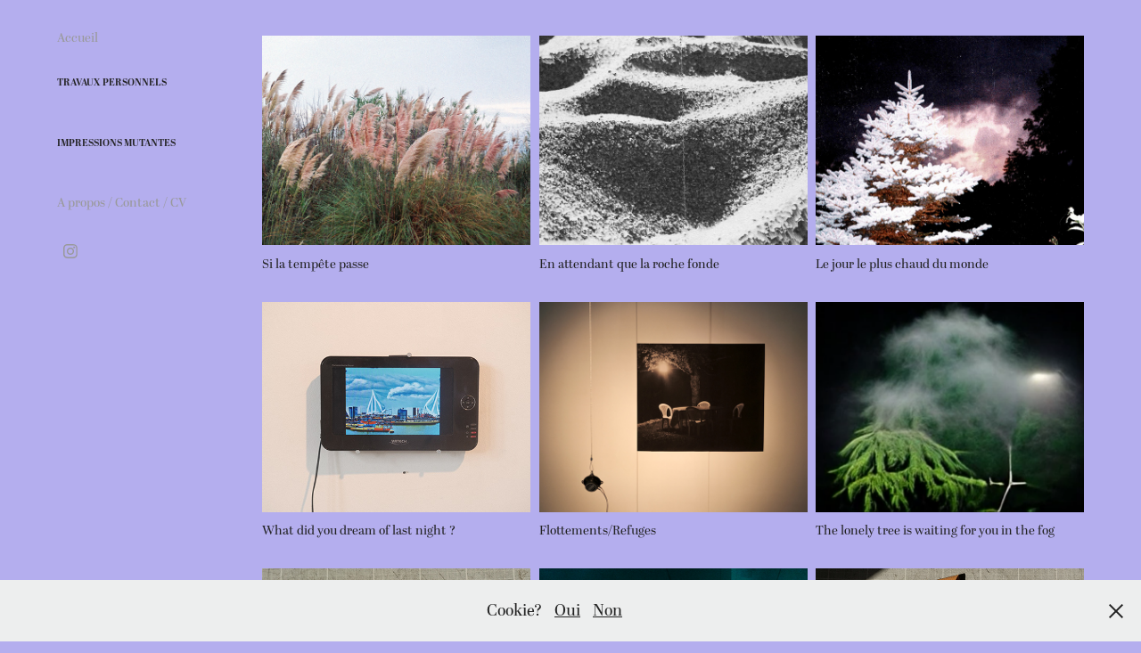

--- FILE ---
content_type: text/html; charset=utf-8
request_url: https://victortetazjosse.com/travaux-personnels
body_size: 8930
content:
<!DOCTYPE HTML>
<html lang="en-US">
<head>
  <meta charset="UTF-8" />
  <meta name="viewport" content="width=device-width, initial-scale=1" />
      <meta name="description"  content="Portfolio" />
      <meta name="twitter:card"  content="summary_large_image" />
      <meta name="twitter:site"  content="@AdobePortfolio" />
      <meta  property="og:title" content="Victor Tetaz-Josse - Travaux personnels" />
      <meta  property="og:description" content="Portfolio" />
      <meta  property="og:image" content="https://cdn.myportfolio.com/d97a9bc8-dfb1-4108-b259-d254eba97dd5/ad5f2b46-d132-4b49-9cd3-f72476ddaf2b_rwc_0x0x480x360x480.jpg?h=808bf45803e93df3cabae1454f739071" />
        <link rel="icon" href="https://cdn.myportfolio.com/d97a9bc8-dfb1-4108-b259-d254eba97dd5/be9649db-8ea3-431d-8e19-0487c7463eea_carw_1x1x32.png?h=a464076cdee1e48c69c2d4879d4e08bc" />
        <link rel="apple-touch-icon" href="https://cdn.myportfolio.com/d97a9bc8-dfb1-4108-b259-d254eba97dd5/22069d1a-72a0-4e51-95b1-f58b908c58fd_carw_1x1x180.jpg?h=cd72db2e0ec656e7e0afc7a8197d1dc4" />
      <link rel="stylesheet" href="/dist/css/main.css" type="text/css" />
      <link rel="stylesheet" href="https://cdn.myportfolio.com/d97a9bc8-dfb1-4108-b259-d254eba97dd5/e6466994d43e828c02ca1f7073490b801751272831.css?h=19785457901fc3a9a06a0775bf1f69aa" type="text/css" />
    <link rel="canonical" href="https://victortetazjosse.com/travaux-personnels" />
      <title>Victor Tetaz-Josse - Travaux personnels</title>
    <script type="text/javascript" src="//use.typekit.net/ik/[base64].js?cb=35f77bfb8b50944859ea3d3804e7194e7a3173fb" async onload="
    try {
      window.Typekit.load();
    } catch (e) {
      console.warn('Typekit not loaded.');
    }
    "></script>
</head>
  <body class="transition-enabled">  <div class='page-background-video page-background-video-with-panel'>
  </div>
  <div class="js-responsive-nav">
    <div class="responsive-nav has-social">
      <div class="close-responsive-click-area js-close-responsive-nav">
        <div class="close-responsive-button"></div>
      </div>
          <nav data-hover-hint="nav">
      <div class="page-title">
        <a href="/accueil" >Accueil</a>
      </div>
              <ul class="group">
                  <li class="gallery-title"><a href="/travaux-personnels" class="active" >Travaux personnels</a></li>
              </ul>
              <ul class="group">
                  <li class="gallery-title"><a href="/impressions-mutantes"  >Impressions Mutantes</a></li>
              </ul>
      <div class="page-title">
        <a href="/contact" >A propos / Contact / CV</a>
      </div>
              <div class="social pf-nav-social" data-hover-hint="navSocialIcons">
                <ul>
                        <li>
                          <a href="https://www.instagram.com/zatet_rotciv/" target="_blank">
                            <svg version="1.1" id="Layer_1" xmlns="http://www.w3.org/2000/svg" xmlns:xlink="http://www.w3.org/1999/xlink" viewBox="0 0 30 24" style="enable-background:new 0 0 30 24;" xml:space="preserve" class="icon">
                            <g>
                              <path d="M15,5.4c2.1,0,2.4,0,3.2,0c0.8,0,1.2,0.2,1.5,0.3c0.4,0.1,0.6,0.3,0.9,0.6c0.3,0.3,0.5,0.5,0.6,0.9
                                c0.1,0.3,0.2,0.7,0.3,1.5c0,0.8,0,1.1,0,3.2s0,2.4,0,3.2c0,0.8-0.2,1.2-0.3,1.5c-0.1,0.4-0.3,0.6-0.6,0.9c-0.3,0.3-0.5,0.5-0.9,0.6
                                c-0.3,0.1-0.7,0.2-1.5,0.3c-0.8,0-1.1,0-3.2,0s-2.4,0-3.2,0c-0.8,0-1.2-0.2-1.5-0.3c-0.4-0.1-0.6-0.3-0.9-0.6
                                c-0.3-0.3-0.5-0.5-0.6-0.9c-0.1-0.3-0.2-0.7-0.3-1.5c0-0.8,0-1.1,0-3.2s0-2.4,0-3.2c0-0.8,0.2-1.2,0.3-1.5c0.1-0.4,0.3-0.6,0.6-0.9
                                c0.3-0.3,0.5-0.5,0.9-0.6c0.3-0.1,0.7-0.2,1.5-0.3C12.6,5.4,12.9,5.4,15,5.4 M15,4c-2.2,0-2.4,0-3.3,0c-0.9,0-1.4,0.2-1.9,0.4
                                c-0.5,0.2-1,0.5-1.4,0.9C7.9,5.8,7.6,6.2,7.4,6.8C7.2,7.3,7.1,7.9,7,8.7C7,9.6,7,9.8,7,12s0,2.4,0,3.3c0,0.9,0.2,1.4,0.4,1.9
                                c0.2,0.5,0.5,1,0.9,1.4c0.4,0.4,0.9,0.7,1.4,0.9c0.5,0.2,1.1,0.3,1.9,0.4c0.9,0,1.1,0,3.3,0s2.4,0,3.3,0c0.9,0,1.4-0.2,1.9-0.4
                                c0.5-0.2,1-0.5,1.4-0.9c0.4-0.4,0.7-0.9,0.9-1.4c0.2-0.5,0.3-1.1,0.4-1.9c0-0.9,0-1.1,0-3.3s0-2.4,0-3.3c0-0.9-0.2-1.4-0.4-1.9
                                c-0.2-0.5-0.5-1-0.9-1.4c-0.4-0.4-0.9-0.7-1.4-0.9c-0.5-0.2-1.1-0.3-1.9-0.4C17.4,4,17.2,4,15,4L15,4L15,4z"/>
                              <path d="M15,7.9c-2.3,0-4.1,1.8-4.1,4.1s1.8,4.1,4.1,4.1s4.1-1.8,4.1-4.1S17.3,7.9,15,7.9L15,7.9z M15,14.7c-1.5,0-2.7-1.2-2.7-2.7
                                c0-1.5,1.2-2.7,2.7-2.7s2.7,1.2,2.7,2.7C17.7,13.5,16.5,14.7,15,14.7L15,14.7z"/>
                              <path d="M20.2,7.7c0,0.5-0.4,1-1,1s-1-0.4-1-1s0.4-1,1-1S20.2,7.2,20.2,7.7L20.2,7.7z"/>
                            </g>
                            </svg>
                          </a>
                        </li>
                </ul>
              </div>
          </nav>
    </div>
  </div>
  <div class="site-wrap cfix js-site-wrap">
    <div class="site-container">
      <div class="site-content e2e-site-content">
        <div class="sidebar-content">
          <header class="site-header">
  <div class="hamburger-click-area js-hamburger">
    <div class="hamburger">
      <i></i>
      <i></i>
      <i></i>
    </div>
  </div>
          </header>
              <nav data-hover-hint="nav">
      <div class="page-title">
        <a href="/accueil" >Accueil</a>
      </div>
              <ul class="group">
                  <li class="gallery-title"><a href="/travaux-personnels" class="active" >Travaux personnels</a></li>
              </ul>
              <ul class="group">
                  <li class="gallery-title"><a href="/impressions-mutantes"  >Impressions Mutantes</a></li>
              </ul>
      <div class="page-title">
        <a href="/contact" >A propos / Contact / CV</a>
      </div>
                  <div class="social pf-nav-social" data-hover-hint="navSocialIcons">
                    <ul>
                            <li>
                              <a href="https://www.instagram.com/zatet_rotciv/" target="_blank">
                                <svg version="1.1" id="Layer_1" xmlns="http://www.w3.org/2000/svg" xmlns:xlink="http://www.w3.org/1999/xlink" viewBox="0 0 30 24" style="enable-background:new 0 0 30 24;" xml:space="preserve" class="icon">
                                <g>
                                  <path d="M15,5.4c2.1,0,2.4,0,3.2,0c0.8,0,1.2,0.2,1.5,0.3c0.4,0.1,0.6,0.3,0.9,0.6c0.3,0.3,0.5,0.5,0.6,0.9
                                    c0.1,0.3,0.2,0.7,0.3,1.5c0,0.8,0,1.1,0,3.2s0,2.4,0,3.2c0,0.8-0.2,1.2-0.3,1.5c-0.1,0.4-0.3,0.6-0.6,0.9c-0.3,0.3-0.5,0.5-0.9,0.6
                                    c-0.3,0.1-0.7,0.2-1.5,0.3c-0.8,0-1.1,0-3.2,0s-2.4,0-3.2,0c-0.8,0-1.2-0.2-1.5-0.3c-0.4-0.1-0.6-0.3-0.9-0.6
                                    c-0.3-0.3-0.5-0.5-0.6-0.9c-0.1-0.3-0.2-0.7-0.3-1.5c0-0.8,0-1.1,0-3.2s0-2.4,0-3.2c0-0.8,0.2-1.2,0.3-1.5c0.1-0.4,0.3-0.6,0.6-0.9
                                    c0.3-0.3,0.5-0.5,0.9-0.6c0.3-0.1,0.7-0.2,1.5-0.3C12.6,5.4,12.9,5.4,15,5.4 M15,4c-2.2,0-2.4,0-3.3,0c-0.9,0-1.4,0.2-1.9,0.4
                                    c-0.5,0.2-1,0.5-1.4,0.9C7.9,5.8,7.6,6.2,7.4,6.8C7.2,7.3,7.1,7.9,7,8.7C7,9.6,7,9.8,7,12s0,2.4,0,3.3c0,0.9,0.2,1.4,0.4,1.9
                                    c0.2,0.5,0.5,1,0.9,1.4c0.4,0.4,0.9,0.7,1.4,0.9c0.5,0.2,1.1,0.3,1.9,0.4c0.9,0,1.1,0,3.3,0s2.4,0,3.3,0c0.9,0,1.4-0.2,1.9-0.4
                                    c0.5-0.2,1-0.5,1.4-0.9c0.4-0.4,0.7-0.9,0.9-1.4c0.2-0.5,0.3-1.1,0.4-1.9c0-0.9,0-1.1,0-3.3s0-2.4,0-3.3c0-0.9-0.2-1.4-0.4-1.9
                                    c-0.2-0.5-0.5-1-0.9-1.4c-0.4-0.4-0.9-0.7-1.4-0.9c-0.5-0.2-1.1-0.3-1.9-0.4C17.4,4,17.2,4,15,4L15,4L15,4z"/>
                                  <path d="M15,7.9c-2.3,0-4.1,1.8-4.1,4.1s1.8,4.1,4.1,4.1s4.1-1.8,4.1-4.1S17.3,7.9,15,7.9L15,7.9z M15,14.7c-1.5,0-2.7-1.2-2.7-2.7
                                    c0-1.5,1.2-2.7,2.7-2.7s2.7,1.2,2.7,2.7C17.7,13.5,16.5,14.7,15,14.7L15,14.7z"/>
                                  <path d="M20.2,7.7c0,0.5-0.4,1-1,1s-1-0.4-1-1s0.4-1,1-1S20.2,7.2,20.2,7.7L20.2,7.7z"/>
                                </g>
                                </svg>
                              </a>
                            </li>
                    </ul>
                  </div>
              </nav>
        </div>
        <main>
          <section class="project-covers" data-context="page.gallery.covers">
          <a class="project-cover js-project-cover-touch hold-space" href="/si-la-tempete-passe" data-context="pages" data-identity="id:p673c5e3b78f45fc27f402b49569515c37b7e28d7c437ff1d90ff4" data-hover-hint-id="p673c5e3b78f45fc27f402b49569515c37b7e28d7c437ff1d90ff4" data-hover-hint="galleryPageCover">
              <div class="cover-image-wrap">
                <div class="cover-image">
                    <div class="cover cover-normal">

            <img
              class="cover__img js-lazy"
              src="https://cdn.myportfolio.com/d97a9bc8-dfb1-4108-b259-d254eba97dd5/5c5e7cac-42f7-4d71-ae67-6683611f670d_rwc_735x348x1180x923x32.jpg?h=7275c486fdd9c9e1d89857e6d3db0212"
              data-src="https://cdn.myportfolio.com/d97a9bc8-dfb1-4108-b259-d254eba97dd5/5c5e7cac-42f7-4d71-ae67-6683611f670d_rwc_735x348x1180x923x1180.jpg?h=e3de1f34ab62f65c1f9f6ab58570ddf1"
              data-srcset="https://cdn.myportfolio.com/d97a9bc8-dfb1-4108-b259-d254eba97dd5/5c5e7cac-42f7-4d71-ae67-6683611f670d_rwc_735x348x1180x923x640.jpg?h=e47d47838f1e6db9ab35f6a96d8b2db5 640w, https://cdn.myportfolio.com/d97a9bc8-dfb1-4108-b259-d254eba97dd5/5c5e7cac-42f7-4d71-ae67-6683611f670d_rwc_735x348x1180x923x1280.jpg?h=95cc180f087720a4f75ba36650d4cee2 1280w, https://cdn.myportfolio.com/d97a9bc8-dfb1-4108-b259-d254eba97dd5/5c5e7cac-42f7-4d71-ae67-6683611f670d_rwc_735x348x1180x923x1366.jpg?h=a8887d34a70837806f00ede4a8d0ece6 1366w, https://cdn.myportfolio.com/d97a9bc8-dfb1-4108-b259-d254eba97dd5/5c5e7cac-42f7-4d71-ae67-6683611f670d_rwc_735x348x1180x923x1920.jpg?h=ca6632653c2c6b08dfaf2e21bba0cea6 1920w, https://cdn.myportfolio.com/d97a9bc8-dfb1-4108-b259-d254eba97dd5/5c5e7cac-42f7-4d71-ae67-6683611f670d_rwc_735x348x1180x923x1180.jpg?h=e3de1f34ab62f65c1f9f6ab58570ddf1 2560w, https://cdn.myportfolio.com/d97a9bc8-dfb1-4108-b259-d254eba97dd5/5c5e7cac-42f7-4d71-ae67-6683611f670d_rwc_735x348x1180x923x1180.jpg?h=e3de1f34ab62f65c1f9f6ab58570ddf1 5120w"
              data-sizes="(max-width: 540px) 100vw, (max-width: 768px) 50vw, calc(1400px / 3)"
            >
                              </div>
                </div>
              </div>
            <div class="details-wrap">
              <div class="details">
                <div class="details-inner">
                    <div class="title preserve-whitespace">Si la tempête passe</div>
                </div>
              </div>
            </div>
          </a>
          <a class="project-cover js-project-cover-touch hold-space" href="/en-attendant-que-la-roche-fonde" data-context="pages" data-identity="id:p65ec777db2d5fc499b483a916e13664d503f0617259c542dc78a7" data-hover-hint-id="p65ec777db2d5fc499b483a916e13664d503f0617259c542dc78a7" data-hover-hint="galleryPageCover">
              <div class="cover-image-wrap">
                <div class="cover-image">
                    <div class="cover cover-normal">

            <img
              class="cover__img js-lazy"
              src="https://cdn.myportfolio.com/d97a9bc8-dfb1-4108-b259-d254eba97dd5/8bda764b-dc39-4907-9925-32369eb04091_rwc_135x83x1420x1110x32.png?h=138a7f60432d58722f2400b90bca90bc"
              data-src="https://cdn.myportfolio.com/d97a9bc8-dfb1-4108-b259-d254eba97dd5/8bda764b-dc39-4907-9925-32369eb04091_rwc_135x83x1420x1110x1420.png?h=2f97f095b3080dbdb9f501e9d83503fc"
              data-srcset="https://cdn.myportfolio.com/d97a9bc8-dfb1-4108-b259-d254eba97dd5/8bda764b-dc39-4907-9925-32369eb04091_rwc_135x83x1420x1110x640.png?h=5696acbd29a74290fe42d69ce3f00655 640w, https://cdn.myportfolio.com/d97a9bc8-dfb1-4108-b259-d254eba97dd5/8bda764b-dc39-4907-9925-32369eb04091_rwc_135x83x1420x1110x1280.png?h=ac2acf544c30975da5f024bf12e546a9 1280w, https://cdn.myportfolio.com/d97a9bc8-dfb1-4108-b259-d254eba97dd5/8bda764b-dc39-4907-9925-32369eb04091_rwc_135x83x1420x1110x1366.png?h=e85fd1f9328edce01629641ae0a78cbe 1366w, https://cdn.myportfolio.com/d97a9bc8-dfb1-4108-b259-d254eba97dd5/8bda764b-dc39-4907-9925-32369eb04091_rwc_135x83x1420x1110x1420.png?h=2f97f095b3080dbdb9f501e9d83503fc 1920w, https://cdn.myportfolio.com/d97a9bc8-dfb1-4108-b259-d254eba97dd5/8bda764b-dc39-4907-9925-32369eb04091_rwc_135x83x1420x1110x1420.png?h=2f97f095b3080dbdb9f501e9d83503fc 2560w, https://cdn.myportfolio.com/d97a9bc8-dfb1-4108-b259-d254eba97dd5/8bda764b-dc39-4907-9925-32369eb04091_rwc_135x83x1420x1110x1420.png?h=2f97f095b3080dbdb9f501e9d83503fc 5120w"
              data-sizes="(max-width: 540px) 100vw, (max-width: 768px) 50vw, calc(1400px / 3)"
            >
                              </div>
                </div>
              </div>
            <div class="details-wrap">
              <div class="details">
                <div class="details-inner">
                    <div class="title preserve-whitespace">En attendant que la roche fonde</div>
                </div>
              </div>
            </div>
          </a>
          <a class="project-cover js-project-cover-touch hold-space" href="/le-jour-le-plus-chaud-du-monde" data-context="pages" data-identity="id:p65ec7824b573b360e2f811080c2869b5f93b2a826459edcfbf4c8" data-hover-hint-id="p65ec7824b573b360e2f811080c2869b5f93b2a826459edcfbf4c8" data-hover-hint="galleryPageCover">
              <div class="cover-image-wrap">
                <div class="cover-image">
                    <div class="cover cover-normal">

            <img
              class="cover__img js-lazy"
              src="https://cdn.myportfolio.com/d97a9bc8-dfb1-4108-b259-d254eba97dd5/2272a86f-9277-4bf6-bc03-9abfead57045_rwc_340x770x3260x2548x32.jpg?h=1f785b409a34e5ccb199a868fee00088"
              data-src="https://cdn.myportfolio.com/d97a9bc8-dfb1-4108-b259-d254eba97dd5/2272a86f-9277-4bf6-bc03-9abfead57045_rwc_340x770x3260x2548x3260.jpg?h=72e31d7f1d3e309cf7f5efe9ca7475ea"
              data-srcset="https://cdn.myportfolio.com/d97a9bc8-dfb1-4108-b259-d254eba97dd5/2272a86f-9277-4bf6-bc03-9abfead57045_rwc_340x770x3260x2548x640.jpg?h=2cb71d5e49d016c81425ca81eb664fed 640w, https://cdn.myportfolio.com/d97a9bc8-dfb1-4108-b259-d254eba97dd5/2272a86f-9277-4bf6-bc03-9abfead57045_rwc_340x770x3260x2548x1280.jpg?h=24f1eed52dec5ebae3a26471fb26fad9 1280w, https://cdn.myportfolio.com/d97a9bc8-dfb1-4108-b259-d254eba97dd5/2272a86f-9277-4bf6-bc03-9abfead57045_rwc_340x770x3260x2548x1366.jpg?h=34f017835c4e09af9d779e6236febdb8 1366w, https://cdn.myportfolio.com/d97a9bc8-dfb1-4108-b259-d254eba97dd5/2272a86f-9277-4bf6-bc03-9abfead57045_rwc_340x770x3260x2548x1920.jpg?h=094fc39950ffe5ab873b57a68478cf49 1920w, https://cdn.myportfolio.com/d97a9bc8-dfb1-4108-b259-d254eba97dd5/2272a86f-9277-4bf6-bc03-9abfead57045_rwc_340x770x3260x2548x2560.jpg?h=57ff46556be4b1cc45b170704d1c8f9e 2560w, https://cdn.myportfolio.com/d97a9bc8-dfb1-4108-b259-d254eba97dd5/2272a86f-9277-4bf6-bc03-9abfead57045_rwc_340x770x3260x2548x3260.jpg?h=72e31d7f1d3e309cf7f5efe9ca7475ea 5120w"
              data-sizes="(max-width: 540px) 100vw, (max-width: 768px) 50vw, calc(1400px / 3)"
            >
                              </div>
                </div>
              </div>
            <div class="details-wrap">
              <div class="details">
                <div class="details-inner">
                    <div class="title preserve-whitespace">Le jour le plus chaud du monde</div>
                </div>
              </div>
            </div>
          </a>
          <a class="project-cover js-project-cover-touch hold-space" href="/what-did-you-dream-of-last-night" data-context="pages" data-identity="id:p65ec783b97ba39ec7d6a6d3708f57a3d790cdb8be3e546cc67cd8" data-hover-hint-id="p65ec783b97ba39ec7d6a6d3708f57a3d790cdb8be3e546cc67cd8" data-hover-hint="galleryPageCover">
              <div class="cover-image-wrap">
                <div class="cover-image">
                    <div class="cover cover-normal">

            <img
              class="cover__img js-lazy"
              src="https://cdn.myportfolio.com/d97a9bc8-dfb1-4108-b259-d254eba97dd5/86c0d232-a154-4d1d-a167-c39046f02049_rwc_44x0x511x400x32.JPG?h=2510d85b84ed7818feeaa26aa029299c"
              data-src="https://cdn.myportfolio.com/d97a9bc8-dfb1-4108-b259-d254eba97dd5/86c0d232-a154-4d1d-a167-c39046f02049_rwc_44x0x511x400x511.JPG?h=54780ea00929b19d0eb16bd50b0c6f8a"
              data-srcset="https://cdn.myportfolio.com/d97a9bc8-dfb1-4108-b259-d254eba97dd5/86c0d232-a154-4d1d-a167-c39046f02049_rwc_44x0x511x400x511.JPG?h=54780ea00929b19d0eb16bd50b0c6f8a 640w, https://cdn.myportfolio.com/d97a9bc8-dfb1-4108-b259-d254eba97dd5/86c0d232-a154-4d1d-a167-c39046f02049_rwc_44x0x511x400x511.JPG?h=54780ea00929b19d0eb16bd50b0c6f8a 1280w, https://cdn.myportfolio.com/d97a9bc8-dfb1-4108-b259-d254eba97dd5/86c0d232-a154-4d1d-a167-c39046f02049_rwc_44x0x511x400x511.JPG?h=54780ea00929b19d0eb16bd50b0c6f8a 1366w, https://cdn.myportfolio.com/d97a9bc8-dfb1-4108-b259-d254eba97dd5/86c0d232-a154-4d1d-a167-c39046f02049_rwc_44x0x511x400x511.JPG?h=54780ea00929b19d0eb16bd50b0c6f8a 1920w, https://cdn.myportfolio.com/d97a9bc8-dfb1-4108-b259-d254eba97dd5/86c0d232-a154-4d1d-a167-c39046f02049_rwc_44x0x511x400x511.JPG?h=54780ea00929b19d0eb16bd50b0c6f8a 2560w, https://cdn.myportfolio.com/d97a9bc8-dfb1-4108-b259-d254eba97dd5/86c0d232-a154-4d1d-a167-c39046f02049_rwc_44x0x511x400x511.JPG?h=54780ea00929b19d0eb16bd50b0c6f8a 5120w"
              data-sizes="(max-width: 540px) 100vw, (max-width: 768px) 50vw, calc(1400px / 3)"
            >
                              </div>
                </div>
              </div>
            <div class="details-wrap">
              <div class="details">
                <div class="details-inner">
                    <div class="title preserve-whitespace">What did you dream of last night ?</div>
                </div>
              </div>
            </div>
          </a>
          <a class="project-cover js-project-cover-touch hold-space" href="/flottementsrefuges" data-context="pages" data-identity="id:p65ec784f57511aab8bb4cd4a117066d509776a84e7de4534f5d8f" data-hover-hint-id="p65ec784f57511aab8bb4cd4a117066d509776a84e7de4534f5d8f" data-hover-hint="galleryPageCover">
              <div class="cover-image-wrap">
                <div class="cover-image">
                    <div class="cover cover-normal">

            <img
              class="cover__img js-lazy"
              src="https://cdn.myportfolio.com/d97a9bc8-dfb1-4108-b259-d254eba97dd5/b5ce66db-9e77-41fc-a2d3-4514c3fae714_rwc_0x47x5198x4063x32.JPG?h=9ae64b712caaf5fdd1451a45e4801d92"
              data-src="https://cdn.myportfolio.com/d97a9bc8-dfb1-4108-b259-d254eba97dd5/b5ce66db-9e77-41fc-a2d3-4514c3fae714_rwc_0x47x5198x4063x5198.JPG?h=472b84fd3a9ca5418a118ae5ae23492f"
              data-srcset="https://cdn.myportfolio.com/d97a9bc8-dfb1-4108-b259-d254eba97dd5/b5ce66db-9e77-41fc-a2d3-4514c3fae714_rwc_0x47x5198x4063x640.JPG?h=a91ebbe06d102f55bdd3750def83e3ca 640w, https://cdn.myportfolio.com/d97a9bc8-dfb1-4108-b259-d254eba97dd5/b5ce66db-9e77-41fc-a2d3-4514c3fae714_rwc_0x47x5198x4063x1280.JPG?h=eb152c2a8d08b6965f158baebf070ddd 1280w, https://cdn.myportfolio.com/d97a9bc8-dfb1-4108-b259-d254eba97dd5/b5ce66db-9e77-41fc-a2d3-4514c3fae714_rwc_0x47x5198x4063x1366.JPG?h=c2cd0558d04e6cbd5369df53c99c8208 1366w, https://cdn.myportfolio.com/d97a9bc8-dfb1-4108-b259-d254eba97dd5/b5ce66db-9e77-41fc-a2d3-4514c3fae714_rwc_0x47x5198x4063x1920.JPG?h=4cedf6c0009056e86ed7802d3f16ae2a 1920w, https://cdn.myportfolio.com/d97a9bc8-dfb1-4108-b259-d254eba97dd5/b5ce66db-9e77-41fc-a2d3-4514c3fae714_rwc_0x47x5198x4063x2560.JPG?h=587ad1f45548eb063aa6bda735ee1c47 2560w, https://cdn.myportfolio.com/d97a9bc8-dfb1-4108-b259-d254eba97dd5/b5ce66db-9e77-41fc-a2d3-4514c3fae714_rwc_0x47x5198x4063x5120.JPG?h=1a268f58b16bf9b468b58f353ce392a4 5120w"
              data-sizes="(max-width: 540px) 100vw, (max-width: 768px) 50vw, calc(1400px / 3)"
            >
                              </div>
                </div>
              </div>
            <div class="details-wrap">
              <div class="details">
                <div class="details-inner">
                    <div class="title preserve-whitespace">Flottements/Refuges</div>
                </div>
              </div>
            </div>
          </a>
          <a class="project-cover js-project-cover-touch hold-space" href="/the-lonely-tree-is-waiting-for-you-in-the-fog" data-context="pages" data-identity="id:p65ec7b2f8ec6a377486060fa953a9390f3ff231acf125bc40d86d" data-hover-hint-id="p65ec7b2f8ec6a377486060fa953a9390f3ff231acf125bc40d86d" data-hover-hint="galleryPageCover">
              <div class="cover-image-wrap">
                <div class="cover-image">
                    <div class="cover cover-normal">

            <img
              class="cover__img js-lazy"
              src="https://cdn.myportfolio.com/d97a9bc8-dfb1-4108-b259-d254eba97dd5/9b96834a-a300-4a85-9718-5f4a7563e1f3_rwc_30x0x1353x1058x32.png?h=2061bf6017d9dc206f138bf5827a0aaa"
              data-src="https://cdn.myportfolio.com/d97a9bc8-dfb1-4108-b259-d254eba97dd5/9b96834a-a300-4a85-9718-5f4a7563e1f3_rwc_30x0x1353x1058x1353.png?h=711750cb18c140827f78d65684813838"
              data-srcset="https://cdn.myportfolio.com/d97a9bc8-dfb1-4108-b259-d254eba97dd5/9b96834a-a300-4a85-9718-5f4a7563e1f3_rwc_30x0x1353x1058x640.png?h=336bba8972f325d9ad7820a7ac639b81 640w, https://cdn.myportfolio.com/d97a9bc8-dfb1-4108-b259-d254eba97dd5/9b96834a-a300-4a85-9718-5f4a7563e1f3_rwc_30x0x1353x1058x1280.png?h=da2fb2e08e9f1d55220e0ba21e29ab65 1280w, https://cdn.myportfolio.com/d97a9bc8-dfb1-4108-b259-d254eba97dd5/9b96834a-a300-4a85-9718-5f4a7563e1f3_rwc_30x0x1353x1058x1366.png?h=c220c77ff6b149af5e38efc5c9bd256b 1366w, https://cdn.myportfolio.com/d97a9bc8-dfb1-4108-b259-d254eba97dd5/9b96834a-a300-4a85-9718-5f4a7563e1f3_rwc_30x0x1353x1058x1353.png?h=711750cb18c140827f78d65684813838 1920w, https://cdn.myportfolio.com/d97a9bc8-dfb1-4108-b259-d254eba97dd5/9b96834a-a300-4a85-9718-5f4a7563e1f3_rwc_30x0x1353x1058x1353.png?h=711750cb18c140827f78d65684813838 2560w, https://cdn.myportfolio.com/d97a9bc8-dfb1-4108-b259-d254eba97dd5/9b96834a-a300-4a85-9718-5f4a7563e1f3_rwc_30x0x1353x1058x1353.png?h=711750cb18c140827f78d65684813838 5120w"
              data-sizes="(max-width: 540px) 100vw, (max-width: 768px) 50vw, calc(1400px / 3)"
            >
                              </div>
                </div>
              </div>
            <div class="details-wrap">
              <div class="details">
                <div class="details-inner">
                    <div class="title preserve-whitespace">The lonely tree is waiting for you in the fog</div>
                </div>
              </div>
            </div>
          </a>
          <a class="project-cover js-project-cover-touch hold-space" href="/tout-commence-au-texas" data-context="pages" data-identity="id:p65ec7885056e208508ea6d753d1dd4f13969dd0152cf2525517ba" data-hover-hint-id="p65ec7885056e208508ea6d753d1dd4f13969dd0152cf2525517ba" data-hover-hint="galleryPageCover">
              <div class="cover-image-wrap">
                <div class="cover-image">
                    <div class="cover cover-normal">

            <img
              class="cover__img js-lazy"
              src="https://cdn.myportfolio.com/d97a9bc8-dfb1-4108-b259-d254eba97dd5/9e32ca57-2296-4518-9b4f-17640ef46220_rwc_34x9x511x400x32.JPG?h=3ec566b4d863d7c4f6c3a2a114eca222"
              data-src="https://cdn.myportfolio.com/d97a9bc8-dfb1-4108-b259-d254eba97dd5/9e32ca57-2296-4518-9b4f-17640ef46220_rwc_34x9x511x400x511.JPG?h=74e63fa137e2efa1eaa6dc3e1208e735"
              data-srcset="https://cdn.myportfolio.com/d97a9bc8-dfb1-4108-b259-d254eba97dd5/9e32ca57-2296-4518-9b4f-17640ef46220_rwc_34x9x511x400x511.JPG?h=74e63fa137e2efa1eaa6dc3e1208e735 640w, https://cdn.myportfolio.com/d97a9bc8-dfb1-4108-b259-d254eba97dd5/9e32ca57-2296-4518-9b4f-17640ef46220_rwc_34x9x511x400x511.JPG?h=74e63fa137e2efa1eaa6dc3e1208e735 1280w, https://cdn.myportfolio.com/d97a9bc8-dfb1-4108-b259-d254eba97dd5/9e32ca57-2296-4518-9b4f-17640ef46220_rwc_34x9x511x400x511.JPG?h=74e63fa137e2efa1eaa6dc3e1208e735 1366w, https://cdn.myportfolio.com/d97a9bc8-dfb1-4108-b259-d254eba97dd5/9e32ca57-2296-4518-9b4f-17640ef46220_rwc_34x9x511x400x511.JPG?h=74e63fa137e2efa1eaa6dc3e1208e735 1920w, https://cdn.myportfolio.com/d97a9bc8-dfb1-4108-b259-d254eba97dd5/9e32ca57-2296-4518-9b4f-17640ef46220_rwc_34x9x511x400x511.JPG?h=74e63fa137e2efa1eaa6dc3e1208e735 2560w, https://cdn.myportfolio.com/d97a9bc8-dfb1-4108-b259-d254eba97dd5/9e32ca57-2296-4518-9b4f-17640ef46220_rwc_34x9x511x400x511.JPG?h=74e63fa137e2efa1eaa6dc3e1208e735 5120w"
              data-sizes="(max-width: 540px) 100vw, (max-width: 768px) 50vw, calc(1400px / 3)"
            >
                              </div>
                </div>
              </div>
            <div class="details-wrap">
              <div class="details">
                <div class="details-inner">
                    <div class="title preserve-whitespace">Tout commence au Texas</div>
                </div>
              </div>
            </div>
          </a>
          <a class="project-cover js-project-cover-touch hold-space" href="/courrir-apres-la-tempete" data-context="pages" data-identity="id:p65ec7b162e43e823f59037452e6352fd880df7e7541ac96dc9617" data-hover-hint-id="p65ec7b162e43e823f59037452e6352fd880df7e7541ac96dc9617" data-hover-hint="galleryPageCover">
              <div class="cover-image-wrap">
                <div class="cover-image">
                    <div class="cover cover-normal">

            <img
              class="cover__img js-lazy"
              src="https://cdn.myportfolio.com/d97a9bc8-dfb1-4108-b259-d254eba97dd5/e82c18ab-39f3-47ee-a4ae-267ab119da87_rwc_944x828x4240x3315x32.JPG?h=0f5441892a17e667c3ca33aca6daa438"
              data-src="https://cdn.myportfolio.com/d97a9bc8-dfb1-4108-b259-d254eba97dd5/e82c18ab-39f3-47ee-a4ae-267ab119da87_rwc_944x828x4240x3315x4240.JPG?h=530c939dd9f8ea151ec2bcd38662c32b"
              data-srcset="https://cdn.myportfolio.com/d97a9bc8-dfb1-4108-b259-d254eba97dd5/e82c18ab-39f3-47ee-a4ae-267ab119da87_rwc_944x828x4240x3315x640.JPG?h=6a87acf0790479424cdc89ef7067d615 640w, https://cdn.myportfolio.com/d97a9bc8-dfb1-4108-b259-d254eba97dd5/e82c18ab-39f3-47ee-a4ae-267ab119da87_rwc_944x828x4240x3315x1280.JPG?h=9d743ab5d2e198358bd86d238a831267 1280w, https://cdn.myportfolio.com/d97a9bc8-dfb1-4108-b259-d254eba97dd5/e82c18ab-39f3-47ee-a4ae-267ab119da87_rwc_944x828x4240x3315x1366.JPG?h=9f94064810a8d6c0df599603413947f5 1366w, https://cdn.myportfolio.com/d97a9bc8-dfb1-4108-b259-d254eba97dd5/e82c18ab-39f3-47ee-a4ae-267ab119da87_rwc_944x828x4240x3315x1920.JPG?h=6febedbdb2e8b73f20100bc1e884add6 1920w, https://cdn.myportfolio.com/d97a9bc8-dfb1-4108-b259-d254eba97dd5/e82c18ab-39f3-47ee-a4ae-267ab119da87_rwc_944x828x4240x3315x2560.JPG?h=bbfa11dbc4e32ea94caa663251d89ca5 2560w, https://cdn.myportfolio.com/d97a9bc8-dfb1-4108-b259-d254eba97dd5/e82c18ab-39f3-47ee-a4ae-267ab119da87_rwc_944x828x4240x3315x5120.JPG?h=dcee6668e1731d887dcdcc977f0ff3af 5120w"
              data-sizes="(max-width: 540px) 100vw, (max-width: 768px) 50vw, calc(1400px / 3)"
            >
                              </div>
                </div>
              </div>
            <div class="details-wrap">
              <div class="details">
                <div class="details-inner">
                    <div class="title preserve-whitespace">Courrir après la tempête</div>
                </div>
              </div>
            </div>
          </a>
          <a class="project-cover js-project-cover-touch hold-space" href="/un-appercu-du-desert" data-context="pages" data-identity="id:p65ec789f1c8497fada0045e7b7079c682a8b2f23f88f0cd71c5eb" data-hover-hint-id="p65ec789f1c8497fada0045e7b7079c682a8b2f23f88f0cd71c5eb" data-hover-hint="galleryPageCover">
              <div class="cover-image-wrap">
                <div class="cover-image">
                    <div class="cover cover-normal">

            <img
              class="cover__img js-lazy"
              src="https://cdn.myportfolio.com/d97a9bc8-dfb1-4108-b259-d254eba97dd5/60748eb3-99a2-4149-9881-80a7cab10116_rwc_0x5x600x469x32.JPG?h=0a030abde6668b17b0f25bcec44b7b3e"
              data-src="https://cdn.myportfolio.com/d97a9bc8-dfb1-4108-b259-d254eba97dd5/60748eb3-99a2-4149-9881-80a7cab10116_rwc_0x5x600x469x600.JPG?h=d8debf2ad8b36ff96a0776c7ab4892fe"
              data-srcset="https://cdn.myportfolio.com/d97a9bc8-dfb1-4108-b259-d254eba97dd5/60748eb3-99a2-4149-9881-80a7cab10116_rwc_0x5x600x469x600.JPG?h=d8debf2ad8b36ff96a0776c7ab4892fe 640w, https://cdn.myportfolio.com/d97a9bc8-dfb1-4108-b259-d254eba97dd5/60748eb3-99a2-4149-9881-80a7cab10116_rwc_0x5x600x469x600.JPG?h=d8debf2ad8b36ff96a0776c7ab4892fe 1280w, https://cdn.myportfolio.com/d97a9bc8-dfb1-4108-b259-d254eba97dd5/60748eb3-99a2-4149-9881-80a7cab10116_rwc_0x5x600x469x600.JPG?h=d8debf2ad8b36ff96a0776c7ab4892fe 1366w, https://cdn.myportfolio.com/d97a9bc8-dfb1-4108-b259-d254eba97dd5/60748eb3-99a2-4149-9881-80a7cab10116_rwc_0x5x600x469x600.JPG?h=d8debf2ad8b36ff96a0776c7ab4892fe 1920w, https://cdn.myportfolio.com/d97a9bc8-dfb1-4108-b259-d254eba97dd5/60748eb3-99a2-4149-9881-80a7cab10116_rwc_0x5x600x469x600.JPG?h=d8debf2ad8b36ff96a0776c7ab4892fe 2560w, https://cdn.myportfolio.com/d97a9bc8-dfb1-4108-b259-d254eba97dd5/60748eb3-99a2-4149-9881-80a7cab10116_rwc_0x5x600x469x600.JPG?h=d8debf2ad8b36ff96a0776c7ab4892fe 5120w"
              data-sizes="(max-width: 540px) 100vw, (max-width: 768px) 50vw, calc(1400px / 3)"
            >
                              </div>
                </div>
              </div>
            <div class="details-wrap">
              <div class="details">
                <div class="details-inner">
                    <div class="title preserve-whitespace">Un apperçu du désert</div>
                </div>
              </div>
            </div>
          </a>
          <a class="project-cover js-project-cover-touch hold-space" href="/prompt" data-context="pages" data-identity="id:p65ec78b60a4dd24ce4e04f13d45526464040529dee2fca5fc5921" data-hover-hint-id="p65ec78b60a4dd24ce4e04f13d45526464040529dee2fca5fc5921" data-hover-hint="galleryPageCover">
              <div class="cover-image-wrap">
                <div class="cover-image">
                    <div class="cover cover-normal">

            <img
              class="cover__img js-lazy"
              src="https://cdn.myportfolio.com/d97a9bc8-dfb1-4108-b259-d254eba97dd5/0e1ba30b-a534-4d3d-822e-db9ddda31109_rwc_459x0x5320x4160x32.JPG?h=f508a18574a89dde5b7701f707d8485f"
              data-src="https://cdn.myportfolio.com/d97a9bc8-dfb1-4108-b259-d254eba97dd5/0e1ba30b-a534-4d3d-822e-db9ddda31109_rwc_459x0x5320x4160x5320.JPG?h=64046fee348efa6041cf64a08e0b6f11"
              data-srcset="https://cdn.myportfolio.com/d97a9bc8-dfb1-4108-b259-d254eba97dd5/0e1ba30b-a534-4d3d-822e-db9ddda31109_rwc_459x0x5320x4160x640.JPG?h=2aea444958bcdacb78386037a8ae17d4 640w, https://cdn.myportfolio.com/d97a9bc8-dfb1-4108-b259-d254eba97dd5/0e1ba30b-a534-4d3d-822e-db9ddda31109_rwc_459x0x5320x4160x1280.JPG?h=36d8d0ddc922c5c27a5ef343b3c74397 1280w, https://cdn.myportfolio.com/d97a9bc8-dfb1-4108-b259-d254eba97dd5/0e1ba30b-a534-4d3d-822e-db9ddda31109_rwc_459x0x5320x4160x1366.JPG?h=e3c685f85de020a7e84cb7aea29e6ce7 1366w, https://cdn.myportfolio.com/d97a9bc8-dfb1-4108-b259-d254eba97dd5/0e1ba30b-a534-4d3d-822e-db9ddda31109_rwc_459x0x5320x4160x1920.JPG?h=e3b17a50cbf1867a21f980096e7388ea 1920w, https://cdn.myportfolio.com/d97a9bc8-dfb1-4108-b259-d254eba97dd5/0e1ba30b-a534-4d3d-822e-db9ddda31109_rwc_459x0x5320x4160x2560.JPG?h=0b0dae8385076a48d11d99d2faf83207 2560w, https://cdn.myportfolio.com/d97a9bc8-dfb1-4108-b259-d254eba97dd5/0e1ba30b-a534-4d3d-822e-db9ddda31109_rwc_459x0x5320x4160x5120.JPG?h=6ef5ebe7295ead0c189008140c20c0ea 5120w"
              data-sizes="(max-width: 540px) 100vw, (max-width: 768px) 50vw, calc(1400px / 3)"
            >
                              </div>
                </div>
              </div>
            <div class="details-wrap">
              <div class="details">
                <div class="details-inner">
                    <div class="title preserve-whitespace">Prompt</div>
                </div>
              </div>
            </div>
          </a>
          <a class="project-cover js-project-cover-touch hold-space" href="/dessiner-des-fantomes" data-context="pages" data-identity="id:p65ec7afa87b6a6da1ed84fa5c58029fd4cec5a01f2e7156704787" data-hover-hint-id="p65ec7afa87b6a6da1ed84fa5c58029fd4cec5a01f2e7156704787" data-hover-hint="galleryPageCover">
              <div class="cover-image-wrap">
                <div class="cover-image">
                    <div class="cover cover-normal">

            <img
              class="cover__img js-lazy"
              src="https://cdn.myportfolio.com/d97a9bc8-dfb1-4108-b259-d254eba97dd5/0aec539e-80cb-4144-8989-6f757493d665_rwc_0x0x5200x4065x32.JPG?h=17cc7ad8587316bce52697f1f3d28d3f"
              data-src="https://cdn.myportfolio.com/d97a9bc8-dfb1-4108-b259-d254eba97dd5/0aec539e-80cb-4144-8989-6f757493d665_rwc_0x0x5200x4065x5200.JPG?h=90305567b17ab7c8d27d55e2f6330876"
              data-srcset="https://cdn.myportfolio.com/d97a9bc8-dfb1-4108-b259-d254eba97dd5/0aec539e-80cb-4144-8989-6f757493d665_rwc_0x0x5200x4065x640.JPG?h=4ec141fa0e03d27ee2ab8220e5e3b86d 640w, https://cdn.myportfolio.com/d97a9bc8-dfb1-4108-b259-d254eba97dd5/0aec539e-80cb-4144-8989-6f757493d665_rwc_0x0x5200x4065x1280.JPG?h=d9a2b1e3f0eed20132932b96a755e56f 1280w, https://cdn.myportfolio.com/d97a9bc8-dfb1-4108-b259-d254eba97dd5/0aec539e-80cb-4144-8989-6f757493d665_rwc_0x0x5200x4065x1366.JPG?h=fdfb5378e2fb2604d426465302d11604 1366w, https://cdn.myportfolio.com/d97a9bc8-dfb1-4108-b259-d254eba97dd5/0aec539e-80cb-4144-8989-6f757493d665_rwc_0x0x5200x4065x1920.JPG?h=7d79d4be3fd040a7a51e2f37b128dab3 1920w, https://cdn.myportfolio.com/d97a9bc8-dfb1-4108-b259-d254eba97dd5/0aec539e-80cb-4144-8989-6f757493d665_rwc_0x0x5200x4065x2560.JPG?h=686150681113126b11ae4ca1ec0389fa 2560w, https://cdn.myportfolio.com/d97a9bc8-dfb1-4108-b259-d254eba97dd5/0aec539e-80cb-4144-8989-6f757493d665_rwc_0x0x5200x4065x5120.JPG?h=74d4fd5a98f4033ce92de235d96676bc 5120w"
              data-sizes="(max-width: 540px) 100vw, (max-width: 768px) 50vw, calc(1400px / 3)"
            >
                              </div>
                </div>
              </div>
            <div class="details-wrap">
              <div class="details">
                <div class="details-inner">
                    <div class="title preserve-whitespace">Dessiner des fantômes</div>
                </div>
              </div>
            </div>
          </a>
          <a class="project-cover js-project-cover-touch hold-space" href="/par-les-soirs-bleus-dete" data-context="pages" data-identity="id:p65ec7cc66eebb5e4d9a6c783c455759589a1d988929403886a124" data-hover-hint-id="p65ec7cc66eebb5e4d9a6c783c455759589a1d988929403886a124" data-hover-hint="galleryPageCover">
              <div class="cover-image-wrap">
                <div class="cover-image">
                    <div class="cover cover-normal">

            <img
              class="cover__img js-lazy"
              src="https://cdn.myportfolio.com/d97a9bc8-dfb1-4108-b259-d254eba97dd5/53f67590-1704-4585-97f8-bc56af452568_rwc_269x0x1377x1077x32.png?h=50c3a2d7618e23faee34e8f71edc1872"
              data-src="https://cdn.myportfolio.com/d97a9bc8-dfb1-4108-b259-d254eba97dd5/53f67590-1704-4585-97f8-bc56af452568_rwc_269x0x1377x1077x1377.png?h=e2354fe075c83b248614b53977a26419"
              data-srcset="https://cdn.myportfolio.com/d97a9bc8-dfb1-4108-b259-d254eba97dd5/53f67590-1704-4585-97f8-bc56af452568_rwc_269x0x1377x1077x640.png?h=1b472738bf494f1b3ce52ce101df1a0f 640w, https://cdn.myportfolio.com/d97a9bc8-dfb1-4108-b259-d254eba97dd5/53f67590-1704-4585-97f8-bc56af452568_rwc_269x0x1377x1077x1280.png?h=72e257544eb0cde33ee0786896f5ce78 1280w, https://cdn.myportfolio.com/d97a9bc8-dfb1-4108-b259-d254eba97dd5/53f67590-1704-4585-97f8-bc56af452568_rwc_269x0x1377x1077x1366.png?h=7bbabfeb142bd955c32a1be6b9c7088d 1366w, https://cdn.myportfolio.com/d97a9bc8-dfb1-4108-b259-d254eba97dd5/53f67590-1704-4585-97f8-bc56af452568_rwc_269x0x1377x1077x1377.png?h=e2354fe075c83b248614b53977a26419 1920w, https://cdn.myportfolio.com/d97a9bc8-dfb1-4108-b259-d254eba97dd5/53f67590-1704-4585-97f8-bc56af452568_rwc_269x0x1377x1077x1377.png?h=e2354fe075c83b248614b53977a26419 2560w, https://cdn.myportfolio.com/d97a9bc8-dfb1-4108-b259-d254eba97dd5/53f67590-1704-4585-97f8-bc56af452568_rwc_269x0x1377x1077x1377.png?h=e2354fe075c83b248614b53977a26419 5120w"
              data-sizes="(max-width: 540px) 100vw, (max-width: 768px) 50vw, calc(1400px / 3)"
            >
                              </div>
                </div>
              </div>
            <div class="details-wrap">
              <div class="details">
                <div class="details-inner">
                    <div class="title preserve-whitespace">Par les soirs bleus d'été</div>
                </div>
              </div>
            </div>
          </a>
          <a class="project-cover js-project-cover-touch hold-space" href="/lisieres" data-context="pages" data-identity="id:p65ec7b3db260d184f6cc8f0290fb6a4d697e158793cbcfa46c0e8" data-hover-hint-id="p65ec7b3db260d184f6cc8f0290fb6a4d697e158793cbcfa46c0e8" data-hover-hint="galleryPageCover">
              <div class="cover-image-wrap">
                <div class="cover-image">
                    <div class="cover cover-normal">

            <img
              class="cover__img js-lazy"
              src="https://cdn.myportfolio.com/d97a9bc8-dfb1-4108-b259-d254eba97dd5/9c232218-1734-4ba1-ae51-b81afb4e0eba_rwc_270x0x1381x1080x32.png?h=1496e5a5f4b4e0836b9cc55ba1c144d2"
              data-src="https://cdn.myportfolio.com/d97a9bc8-dfb1-4108-b259-d254eba97dd5/9c232218-1734-4ba1-ae51-b81afb4e0eba_rwc_270x0x1381x1080x1381.png?h=90e9048042ffbd980525f64f077e7f5a"
              data-srcset="https://cdn.myportfolio.com/d97a9bc8-dfb1-4108-b259-d254eba97dd5/9c232218-1734-4ba1-ae51-b81afb4e0eba_rwc_270x0x1381x1080x640.png?h=427dfdea828e06b1651781010e072943 640w, https://cdn.myportfolio.com/d97a9bc8-dfb1-4108-b259-d254eba97dd5/9c232218-1734-4ba1-ae51-b81afb4e0eba_rwc_270x0x1381x1080x1280.png?h=f5ffadbdaa5f0202854e4e909d162893 1280w, https://cdn.myportfolio.com/d97a9bc8-dfb1-4108-b259-d254eba97dd5/9c232218-1734-4ba1-ae51-b81afb4e0eba_rwc_270x0x1381x1080x1366.png?h=12339e42b258b8102133fb9e38e41049 1366w, https://cdn.myportfolio.com/d97a9bc8-dfb1-4108-b259-d254eba97dd5/9c232218-1734-4ba1-ae51-b81afb4e0eba_rwc_270x0x1381x1080x1920.png?h=22ea86adb14426007e88dc0415001ea5 1920w, https://cdn.myportfolio.com/d97a9bc8-dfb1-4108-b259-d254eba97dd5/9c232218-1734-4ba1-ae51-b81afb4e0eba_rwc_270x0x1381x1080x1381.png?h=90e9048042ffbd980525f64f077e7f5a 2560w, https://cdn.myportfolio.com/d97a9bc8-dfb1-4108-b259-d254eba97dd5/9c232218-1734-4ba1-ae51-b81afb4e0eba_rwc_270x0x1381x1080x1381.png?h=90e9048042ffbd980525f64f077e7f5a 5120w"
              data-sizes="(max-width: 540px) 100vw, (max-width: 768px) 50vw, calc(1400px / 3)"
            >
                              </div>
                </div>
              </div>
            <div class="details-wrap">
              <div class="details">
                <div class="details-inner">
                    <div class="title preserve-whitespace">Lisières</div>
                </div>
              </div>
            </div>
          </a>
          <a class="project-cover js-project-cover-touch hold-space" href="/en-chantier" data-context="pages" data-identity="id:p65ec7b9f5c98f87a52bb043aacffb22fe526a25a99a7537484c5c" data-hover-hint-id="p65ec7b9f5c98f87a52bb043aacffb22fe526a25a99a7537484c5c" data-hover-hint="galleryPageCover">
              <div class="cover-image-wrap">
                <div class="cover-image">
                    <div class="cover cover-normal">

            <img
              class="cover__img js-lazy"
              src="https://cdn.myportfolio.com/d97a9bc8-dfb1-4108-b259-d254eba97dd5/655daee4-dd98-4528-97fa-2ce256ba5e3b_rwc_458x0x1381x1080x32.jpg?h=676f6b269997adac4df94e57ad461588"
              data-src="https://cdn.myportfolio.com/d97a9bc8-dfb1-4108-b259-d254eba97dd5/655daee4-dd98-4528-97fa-2ce256ba5e3b_rwc_458x0x1381x1080x1381.jpg?h=c4aeb4b9f005bf046f5bde31cca9d39b"
              data-srcset="https://cdn.myportfolio.com/d97a9bc8-dfb1-4108-b259-d254eba97dd5/655daee4-dd98-4528-97fa-2ce256ba5e3b_rwc_458x0x1381x1080x640.jpg?h=28ab78c5636c4d56c13660d9aaeab5c4 640w, https://cdn.myportfolio.com/d97a9bc8-dfb1-4108-b259-d254eba97dd5/655daee4-dd98-4528-97fa-2ce256ba5e3b_rwc_458x0x1381x1080x1280.jpg?h=4d13982677c0d134fa2b1682cc635e71 1280w, https://cdn.myportfolio.com/d97a9bc8-dfb1-4108-b259-d254eba97dd5/655daee4-dd98-4528-97fa-2ce256ba5e3b_rwc_458x0x1381x1080x1366.jpg?h=6482fbcf426e09f36977b35e5aeb55eb 1366w, https://cdn.myportfolio.com/d97a9bc8-dfb1-4108-b259-d254eba97dd5/655daee4-dd98-4528-97fa-2ce256ba5e3b_rwc_458x0x1381x1080x1920.jpg?h=0f4af18c135bc9ffa9908fdb84536893 1920w, https://cdn.myportfolio.com/d97a9bc8-dfb1-4108-b259-d254eba97dd5/655daee4-dd98-4528-97fa-2ce256ba5e3b_rwc_458x0x1381x1080x1381.jpg?h=c4aeb4b9f005bf046f5bde31cca9d39b 2560w, https://cdn.myportfolio.com/d97a9bc8-dfb1-4108-b259-d254eba97dd5/655daee4-dd98-4528-97fa-2ce256ba5e3b_rwc_458x0x1381x1080x1381.jpg?h=c4aeb4b9f005bf046f5bde31cca9d39b 5120w"
              data-sizes="(max-width: 540px) 100vw, (max-width: 768px) 50vw, calc(1400px / 3)"
            >
                              </div>
                </div>
              </div>
            <div class="details-wrap">
              <div class="details">
                <div class="details-inner">
                    <div class="title preserve-whitespace">En chantier</div>
                </div>
              </div>
            </div>
          </a>
          <a class="project-cover js-project-cover-touch hold-space" href="/broadcast-failure" data-context="pages" data-identity="id:p65ec82594eb5cdf8c83d149e247652c5bd7c090d74bc1480b3ea5" data-hover-hint-id="p65ec82594eb5cdf8c83d149e247652c5bd7c090d74bc1480b3ea5" data-hover-hint="galleryPageCover">
              <div class="cover-image-wrap">
                <div class="cover-image">
                    <div class="cover cover-normal">

            <img
              class="cover__img js-lazy"
              src="https://cdn.myportfolio.com/d97a9bc8-dfb1-4108-b259-d254eba97dd5/08a7c5c4-6630-4a46-bc22-6e6d536b831b_rwc_31x0x1373x1074x32.png?h=2f23e1ffef902bbf687f67eac5d528ba"
              data-src="https://cdn.myportfolio.com/d97a9bc8-dfb1-4108-b259-d254eba97dd5/08a7c5c4-6630-4a46-bc22-6e6d536b831b_rwc_31x0x1373x1074x1373.png?h=63bf0c8d78908bf9c2a98873e7b93796"
              data-srcset="https://cdn.myportfolio.com/d97a9bc8-dfb1-4108-b259-d254eba97dd5/08a7c5c4-6630-4a46-bc22-6e6d536b831b_rwc_31x0x1373x1074x640.png?h=87959a0f08b3f70b8525e84b782a2592 640w, https://cdn.myportfolio.com/d97a9bc8-dfb1-4108-b259-d254eba97dd5/08a7c5c4-6630-4a46-bc22-6e6d536b831b_rwc_31x0x1373x1074x1280.png?h=513aadafa372f0de9c03aef4a75f6c91 1280w, https://cdn.myportfolio.com/d97a9bc8-dfb1-4108-b259-d254eba97dd5/08a7c5c4-6630-4a46-bc22-6e6d536b831b_rwc_31x0x1373x1074x1366.png?h=e7bbcbd1f64977dbcf8ec924cb644fcf 1366w, https://cdn.myportfolio.com/d97a9bc8-dfb1-4108-b259-d254eba97dd5/08a7c5c4-6630-4a46-bc22-6e6d536b831b_rwc_31x0x1373x1074x1373.png?h=63bf0c8d78908bf9c2a98873e7b93796 1920w, https://cdn.myportfolio.com/d97a9bc8-dfb1-4108-b259-d254eba97dd5/08a7c5c4-6630-4a46-bc22-6e6d536b831b_rwc_31x0x1373x1074x1373.png?h=63bf0c8d78908bf9c2a98873e7b93796 2560w, https://cdn.myportfolio.com/d97a9bc8-dfb1-4108-b259-d254eba97dd5/08a7c5c4-6630-4a46-bc22-6e6d536b831b_rwc_31x0x1373x1074x1373.png?h=63bf0c8d78908bf9c2a98873e7b93796 5120w"
              data-sizes="(max-width: 540px) 100vw, (max-width: 768px) 50vw, calc(1400px / 3)"
            >
                              </div>
                </div>
              </div>
            <div class="details-wrap">
              <div class="details">
                <div class="details-inner">
                    <div class="title preserve-whitespace">Broadcast failure</div>
                </div>
              </div>
            </div>
          </a>
          <a class="project-cover js-project-cover-touch hold-space" href="/et-la-nuit-comme-le-jour-illumine" data-context="pages" data-identity="id:p65ec7cdfb342da4c7fb043d5723397867ee8aa2f84b1476aaec1a" data-hover-hint-id="p65ec7cdfb342da4c7fb043d5723397867ee8aa2f84b1476aaec1a" data-hover-hint="galleryPageCover">
              <div class="cover-image-wrap">
                <div class="cover-image">
                    <div class="cover cover-normal">

            <img
              class="cover__img js-lazy"
              src="https://cdn.myportfolio.com/d97a9bc8-dfb1-4108-b259-d254eba97dd5/b982e9d9-7a23-42bc-8e4f-073278095ffa_rwc_270x0x1381x1080x32.jpg?h=1fee6e09370d2e3397cfb8e33007bc37"
              data-src="https://cdn.myportfolio.com/d97a9bc8-dfb1-4108-b259-d254eba97dd5/b982e9d9-7a23-42bc-8e4f-073278095ffa_rwc_270x0x1381x1080x1381.jpg?h=5e0d79efd3c80865dcdd0f5746f91417"
              data-srcset="https://cdn.myportfolio.com/d97a9bc8-dfb1-4108-b259-d254eba97dd5/b982e9d9-7a23-42bc-8e4f-073278095ffa_rwc_270x0x1381x1080x640.jpg?h=2f7f6e9014456d26eb2a0116223d8ff8 640w, https://cdn.myportfolio.com/d97a9bc8-dfb1-4108-b259-d254eba97dd5/b982e9d9-7a23-42bc-8e4f-073278095ffa_rwc_270x0x1381x1080x1280.jpg?h=7e940102d578609a8eff23e084db6a45 1280w, https://cdn.myportfolio.com/d97a9bc8-dfb1-4108-b259-d254eba97dd5/b982e9d9-7a23-42bc-8e4f-073278095ffa_rwc_270x0x1381x1080x1366.jpg?h=6e9a28c1b8c3aa2312e47acce9f68928 1366w, https://cdn.myportfolio.com/d97a9bc8-dfb1-4108-b259-d254eba97dd5/b982e9d9-7a23-42bc-8e4f-073278095ffa_rwc_270x0x1381x1080x1920.jpg?h=2352dca3ee68a966facaab499521eb85 1920w, https://cdn.myportfolio.com/d97a9bc8-dfb1-4108-b259-d254eba97dd5/b982e9d9-7a23-42bc-8e4f-073278095ffa_rwc_270x0x1381x1080x1381.jpg?h=5e0d79efd3c80865dcdd0f5746f91417 2560w, https://cdn.myportfolio.com/d97a9bc8-dfb1-4108-b259-d254eba97dd5/b982e9d9-7a23-42bc-8e4f-073278095ffa_rwc_270x0x1381x1080x1381.jpg?h=5e0d79efd3c80865dcdd0f5746f91417 5120w"
              data-sizes="(max-width: 540px) 100vw, (max-width: 768px) 50vw, calc(1400px / 3)"
            >
                              </div>
                </div>
              </div>
            <div class="details-wrap">
              <div class="details">
                <div class="details-inner">
                    <div class="title preserve-whitespace">Et la nuit comme le jour, illumine</div>
                </div>
              </div>
            </div>
          </a>
          <a class="project-cover js-project-cover-touch hold-space" href="/ici-paroles-dailleurs" data-context="pages" data-identity="id:p65ec7bb152ad0a38282defb01c579997b50160ffff329cf3525d1" data-hover-hint-id="p65ec7bb152ad0a38282defb01c579997b50160ffff329cf3525d1" data-hover-hint="galleryPageCover">
              <div class="cover-image-wrap">
                <div class="cover-image">
                    <div class="cover cover-normal">

            <img
              class="cover__img js-lazy"
              src="https://cdn.myportfolio.com/d97a9bc8-dfb1-4108-b259-d254eba97dd5/4a64a021-b80c-48c5-a9a7-3a324df4bacd_rwc_522x0x2946x2304x32.jpg?h=38dc0ed1131af1507ddc2ecb6b71f53f"
              data-src="https://cdn.myportfolio.com/d97a9bc8-dfb1-4108-b259-d254eba97dd5/4a64a021-b80c-48c5-a9a7-3a324df4bacd_rwc_522x0x2946x2304x2946.jpg?h=62f64a1b3e19482245ab11a2bfd236e4"
              data-srcset="https://cdn.myportfolio.com/d97a9bc8-dfb1-4108-b259-d254eba97dd5/4a64a021-b80c-48c5-a9a7-3a324df4bacd_rwc_522x0x2946x2304x640.jpg?h=c441a5295d016555d84ec1b7259b093f 640w, https://cdn.myportfolio.com/d97a9bc8-dfb1-4108-b259-d254eba97dd5/4a64a021-b80c-48c5-a9a7-3a324df4bacd_rwc_522x0x2946x2304x1280.jpg?h=3e8481f88b0e4842b9053525f2798270 1280w, https://cdn.myportfolio.com/d97a9bc8-dfb1-4108-b259-d254eba97dd5/4a64a021-b80c-48c5-a9a7-3a324df4bacd_rwc_522x0x2946x2304x1366.jpg?h=c763a5d57d618981ccd520d97197281e 1366w, https://cdn.myportfolio.com/d97a9bc8-dfb1-4108-b259-d254eba97dd5/4a64a021-b80c-48c5-a9a7-3a324df4bacd_rwc_522x0x2946x2304x1920.jpg?h=2e2e9b1bb98b5fe71066adde748da411 1920w, https://cdn.myportfolio.com/d97a9bc8-dfb1-4108-b259-d254eba97dd5/4a64a021-b80c-48c5-a9a7-3a324df4bacd_rwc_522x0x2946x2304x2560.jpg?h=8990ea7d92cdd2f4dd184ca469a01714 2560w, https://cdn.myportfolio.com/d97a9bc8-dfb1-4108-b259-d254eba97dd5/4a64a021-b80c-48c5-a9a7-3a324df4bacd_rwc_522x0x2946x2304x2946.jpg?h=62f64a1b3e19482245ab11a2bfd236e4 5120w"
              data-sizes="(max-width: 540px) 100vw, (max-width: 768px) 50vw, calc(1400px / 3)"
            >
                              </div>
                </div>
              </div>
            <div class="details-wrap">
              <div class="details">
                <div class="details-inner">
                    <div class="title preserve-whitespace">ici, paroles d'ailleurs</div>
                </div>
              </div>
            </div>
          </a>
          </section>
              <footer class="site-footer" data-hover-hint="footer">
                  <div class="social pf-footer-social" data-context="theme.footer" data-hover-hint="footerSocialIcons">
                    <ul>
                            <li>
                              <a href="https://www.instagram.com/zatet_rotciv/" target="_blank">
                                <svg version="1.1" id="Layer_1" xmlns="http://www.w3.org/2000/svg" xmlns:xlink="http://www.w3.org/1999/xlink" viewBox="0 0 30 24" style="enable-background:new 0 0 30 24;" xml:space="preserve" class="icon">
                                <g>
                                  <path d="M15,5.4c2.1,0,2.4,0,3.2,0c0.8,0,1.2,0.2,1.5,0.3c0.4,0.1,0.6,0.3,0.9,0.6c0.3,0.3,0.5,0.5,0.6,0.9
                                    c0.1,0.3,0.2,0.7,0.3,1.5c0,0.8,0,1.1,0,3.2s0,2.4,0,3.2c0,0.8-0.2,1.2-0.3,1.5c-0.1,0.4-0.3,0.6-0.6,0.9c-0.3,0.3-0.5,0.5-0.9,0.6
                                    c-0.3,0.1-0.7,0.2-1.5,0.3c-0.8,0-1.1,0-3.2,0s-2.4,0-3.2,0c-0.8,0-1.2-0.2-1.5-0.3c-0.4-0.1-0.6-0.3-0.9-0.6
                                    c-0.3-0.3-0.5-0.5-0.6-0.9c-0.1-0.3-0.2-0.7-0.3-1.5c0-0.8,0-1.1,0-3.2s0-2.4,0-3.2c0-0.8,0.2-1.2,0.3-1.5c0.1-0.4,0.3-0.6,0.6-0.9
                                    c0.3-0.3,0.5-0.5,0.9-0.6c0.3-0.1,0.7-0.2,1.5-0.3C12.6,5.4,12.9,5.4,15,5.4 M15,4c-2.2,0-2.4,0-3.3,0c-0.9,0-1.4,0.2-1.9,0.4
                                    c-0.5,0.2-1,0.5-1.4,0.9C7.9,5.8,7.6,6.2,7.4,6.8C7.2,7.3,7.1,7.9,7,8.7C7,9.6,7,9.8,7,12s0,2.4,0,3.3c0,0.9,0.2,1.4,0.4,1.9
                                    c0.2,0.5,0.5,1,0.9,1.4c0.4,0.4,0.9,0.7,1.4,0.9c0.5,0.2,1.1,0.3,1.9,0.4c0.9,0,1.1,0,3.3,0s2.4,0,3.3,0c0.9,0,1.4-0.2,1.9-0.4
                                    c0.5-0.2,1-0.5,1.4-0.9c0.4-0.4,0.7-0.9,0.9-1.4c0.2-0.5,0.3-1.1,0.4-1.9c0-0.9,0-1.1,0-3.3s0-2.4,0-3.3c0-0.9-0.2-1.4-0.4-1.9
                                    c-0.2-0.5-0.5-1-0.9-1.4c-0.4-0.4-0.9-0.7-1.4-0.9c-0.5-0.2-1.1-0.3-1.9-0.4C17.4,4,17.2,4,15,4L15,4L15,4z"/>
                                  <path d="M15,7.9c-2.3,0-4.1,1.8-4.1,4.1s1.8,4.1,4.1,4.1s4.1-1.8,4.1-4.1S17.3,7.9,15,7.9L15,7.9z M15,14.7c-1.5,0-2.7-1.2-2.7-2.7
                                    c0-1.5,1.2-2.7,2.7-2.7s2.7,1.2,2.7,2.7C17.7,13.5,16.5,14.7,15,14.7L15,14.7z"/>
                                  <path d="M20.2,7.7c0,0.5-0.4,1-1,1s-1-0.4-1-1s0.4-1,1-1S20.2,7.2,20.2,7.7L20.2,7.7z"/>
                                </g>
                                </svg>
                              </a>
                            </li>
                    </ul>
                  </div>
                <div class="footer-text">
                  Powered by <a href="http://portfolio.adobe.com" target="_blank">Adobe Portfolio</a>
                </div>
              </footer>
        </main>
      </div>
    </div>
  </div>
  <div class="cookie-banner js-cookie-banner">
    <p>Cookie?
      <a class="consent-link" href="#">Oui</a>
      <a class="decline-link" href="#">Non</a>
    </p>
    <svg xmlns="http://www.w3.org/2000/svg" viewBox="-6458 -2604 16 16" class='close-btn'>
      <g id="Group_1479" data-name="Group 1479" transform="translate(-8281.367 -3556.368)">
        <rect id="Rectangle_6401" data-name="Rectangle 6401" class="stroke" width="1.968" height="20.66" transform="translate(1823.367 953.759) rotate(-45)"/>
        <rect id="Rectangle_6402" data-name="Rectangle 6402" class="stroke" width="1.968" height="20.66" transform="translate(1824.758 968.368) rotate(-135)"/>
      </g>
    </svg>
  </div>
</body>
<script type="text/javascript">
  // fix for Safari's back/forward cache
  window.onpageshow = function(e) {
    if (e.persisted) { window.location.reload(); }
  };
</script>
  <script type="text/javascript">var __config__ = {"page_id":"p65ec74823a234c888da4549fe45b0efd3380ff18a55dc3454fae1","theme":{"name":"basic"},"pageTransition":true,"linkTransition":true,"disableDownload":false,"localizedValidationMessages":{"required":"This field is required","Email":"This field must be a valid email address"},"lightbox":{"enabled":true,"color":{"opacity":0.5,"hex":"#fff"}},"cookie_banner":{"enabled":true,"color":{"text":"#212121","bg":"#EDEEEE"}}};</script>
  <script type="text/javascript" src="/site/translations?cb=35f77bfb8b50944859ea3d3804e7194e7a3173fb"></script>
  <script type="text/javascript" src="/dist/js/main.js?cb=35f77bfb8b50944859ea3d3804e7194e7a3173fb"></script>
</html>
